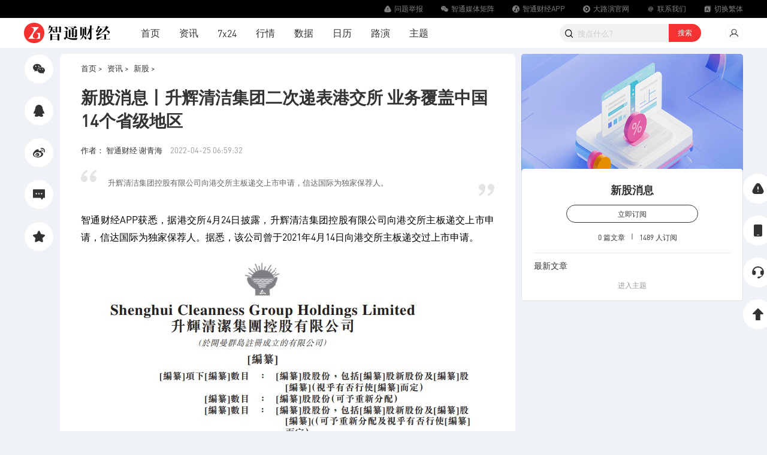

--- FILE ---
content_type: text/html;charset=UTF-8
request_url: http://img2.zhitongcaijing.com/content/detail/708481.html
body_size: 28577
content:
<!DOCTYPE html>
<html lang="en">

<head>
  <meta charset="UTF-8" />
    <title>新股消息丨升辉清洁集团二次递表港交所 业务覆盖中国14个省级地区</title>

  <meta name="keywords" content="递表_升辉清洁_智通财经网">
<meta name="description" content="​升辉清洁集团控股有限公司向港交所主板递交上市申请，信达国际为独家保荐人。

">
<link href="/static/images/favicon.ico" rel="shortcut icon">
<link href="/static/images/favicon.ico" rel="shortcut icon">
<link href="/static/css/news.css" rel="stylesheet">
<link href="/static/css/auto_style.css" rel="stylesheet">
<link href="https://img.zhitongcaijing.com/static/plugins/css/chunk-vendors.css?v=4.5.35" rel="stylesheet">
<link href="https://img.zhitongcaijing.com/static/plugins/css/app.css?v=4.5.35" rel="stylesheet">
<link href="/static/css/base.css?v=4.5.35" rel="stylesheet">
<script src="https://img.zhitongcaijing.com/static/plugins/font/iconfont.js?v=4.5.35"></script>
<script src="https://img.zhitongcaijing.com/static/plugins/js/chunk-vendors.js?v=4.5.35"></script>
<script src="https://img.zhitongcaijing.com/static/plugins/js/app.js?v=4.5.35"></script></head>
<body>
  <div class="top-container-wrap">
        <div class="fixed-top">
  <div class="navbar-fixed">
    <div class="middle-box">
      <div class="navbar-item">
        <a href="/report.html" target="_blank">
          <svg data-v-74629d2a="" data-v-31fe183e="" aria-hidden="true" class="icon">
            <use data-v-74629d2a="" xlink:href="#iconjinggao-F"></use>
          </svg>
          <span>问题举报</span>
        </a>
      </div>
      <div class="navbar-item">
        <a href="/site/media.html" target="_blank">
          <svg class="icon" aria-hidden="true">
            <use xlink:href="#iconweixin"></use>
          </svg>
          <span>智通媒体矩阵</span>
        </a>
      </div>
      <div class="navbar-item pull-style-box">
        <a href="javascript:;">
          <svg class="icon" aria-hidden="true">
            <use xlink:href="#iconziyuan1"></use>
          </svg>
          <span>智通财经APP</span>
        </a>
        <div class="pull-style-bottom">
          <img src="/static/images/common/zhitongdown.png?v=2" />
          <div>下载智通财经APP</div>
        </div>
      </div>
      <div class="navbar-item">
        <a href="https://www.roadshowing.com/" target="_blank">
          <svg class="icon" aria-hidden="true">
            <use xlink:href="#iconziyuan3"></use>
          </svg>
          <span>大路演官网</span>
        </a>
      </div>
      <div class="navbar-item">
        <a href="/site/about.html?type=contact_us" target="_blank">
          <svg class="icon" aria-hidden="true">
            <use xlink:href="#iconyouxiang1"></use>
          </svg>
          <span>联系我们</span></a>
      </div>
      <div class="navbar-item choose-language">
        <a href="javascript:;">
          <svg class="icon" aria-hidden="true">
            <use xlink:href="#iconyuyan1"></use>
          </svg>
          <span>切换繁体</span>
        </a>
      </div>
    </div>
  </div>
  <div class="middle-box menu-wrap">
    <div class="logo-wrap">
      <div class="logo-box">
        <a href="/" title="智通财经"><img src="/static/images/logo.png" height="40" border="0" alt="智通财经" /></a>
      </div>
      <div class="menu-content-box">
        <div class="menu-item"><a href="/" target="_blank">首页</a></div>
        <div class="menu-item "><a href="/content/recommend.html" target="_blank">资讯</a></div>
        <div class="menu-item "><a href="/immediately.html" target="_blank">7x24</a></div>
        <div class="menu-item "><a href="/market.html" target="_blank">行情</a></div>
        <div class="menu-item "><a href="/data.html" target="_blank">数据</a></div>
        <div class="menu-item "><a href="/calendar.html?type=1" target="_blank">日历</a></div>
        <div class="menu-item">
          <a href="https://www.roadshowing.com" target="_blank">路演</a>
<!--          <span class="new-menu"></span>-->
        </div>
        <div class="menu-item "><a href="/theme.html" target="_blank">主题</a></div>
      </div>
    </div>
    <div id="menulogin">
    </div>
  </div>
</div>
<script type="text/javascript">
  window.ZTXX.menulogin('#menulogin');
  $(function() {
    window.language.tranInit(window.utils.getCookie('zh_choose_ztcj'));
    if (window.utils.getCookie('zh_choose_ztcj') == 'fan') {
      $('.choose-language').find('span').html('切换简体');
    } else {
      $('.choose-language').find('span').html('切换繁体');
    }
    $('.choose-language').click(function() {
      if ($(this).find('span').html() == '切换繁体') {
        window.language.tranInit('fan');
        location.reload();
      } else {
        window.language.tranInit('jian');
        location.reload();
      }
    })
  })
</script>

<!--顶部广告-->
    
<div class="middle-box content-wrap" id="fixed-anchor-point" style="margin-top: 10px;">
  <div class="content-detail-left">
    <div class="news-side-bar">
      <div class="fixed-inner-sider-box share-wrap-box">
        <div class="news-side-item" data-share-cmd="wechat">
          <div><span>分享<br />微信</span></div>
          <svg class="icon" aria-hidden="true">
            <use xlink:href="#iconweixin"></use>
          </svg>
        </div>
        <div class="news-side-item" data-share-cmd="QQZone">
          <div><span>分享<br />QQ</span></div>
          <svg class="icon" aria-hidden="true">
            <use xlink:href="#iconQQ"></use>
          </svg>
        </div>
        <div class="news-side-item" data-share-cmd="sina">
          <div><span>分享<br />微博</span></div>
          <svg class="icon" aria-hidden="true">
            <use xlink:href="#iconweibo"></use>
          </svg>
        </div>
        <div class="news-side-wrap" id="goto-comment">
          <!-- <span class="tag-style-box">15</span> -->
          <div class="news-side-item">
            <div><span>评论</span></div>
            <svg class="icon" aria-hidden="true">
              <use xlink:href="#iconpinglun"></use>
            </svg>
          </div>
        </div>
        <div class="news-side-item" data-collect="708481" data-type="article" style="">
          <div><span>收藏</span></div>
          <svg class="icon" aria-hidden="true">
            <use xlink:href="#iconshoucang"></use>
          </svg>
        </div>
        <div class="news-side-item uncollect" data-uncollect="708481" data-type="article" style="display:none">
          <div><span>取消<br />收藏</span></div>
          <svg class="icon" aria-hidden="true">
            <use xlink:href="#iconshoucang"></use>
          </svg>
        </div>
      </div>
    </div>
    <div class="news-content ">
      <div class="content-left news-detail-content-left">
                  <div class="news-content-navbar">
            <a href="/">首页 ></a>
            <a href="/news.html">资讯 ></a>
            <a href="/shares.html"> 新股 ></a>
          </div>
          <h1 class="news-title">新股消息丨升辉清洁集团二次递表港交所 业务覆盖中国14个省级地区</h1>
          <div class="news-authnor-box">
            <div class="news-authnor-left-box">
              <a href="/author/profile/248.html">作者：
                                智通财经                谢青海              </a>
              <span>2022-04-25 06:59:32</span>
            </div>

                      </div>

                      <div class="digetst-box">
              <svg class="icon iconprev" aria-hidden="true">
                <use xlink:href="#iconyinyong-qian"></use>
              </svg>
              ​升辉清洁集团控股有限公司向港交所主板递交上市申请，信达国际为独家保荐人。

              <svg class="icon iconnext" aria-hidden="true">
                <use xlink:href="#iconyinyong-hou"></use>
              </svg>
            </div>
                    <div class="news-body-content">
                          <p>智通财经APP获悉，据港交所4月24日披露，升辉清洁集团控股有限公司向港交所主板递交上市申请，信达国际为独家保荐人。据悉，该公司曾于2021年4月14日向港交所主板递交过上市申请。<br/></p><p style="text-align: center;"><img src="https://img.zhitongcaijing.com/image/20220425/1650840522768466.png?x-oss-process=image/format,jpg/quality,Q_90" title="1650840522768466.png" alt="image.png"/></p><p>升辉清洁集团控股有限公司是一家的环境清洁及维护服务提供商，也是物业清洁服务提供商之一。凭借超过20年的行业经验及在广东省的据点，公司自2000年成立以来已将业务稳步发展至为超过700名客户提供广泛的服务，并将业务覆盖范围扩大至中国14个省级地区。公司主要客户包括财富全球500强的中国房地产开发商、财富全球500强的房地产咨询公司、亚洲及中国的主要房地产开发商和物业管理公司、广东省的政府部门以及中国的机场管理公司。公司与此等有规模的国际或国内知名企业的业务关系，有利于日常直接与该行业的主要参与者及利益相关者联系，并深入了解客户的喜好和要求，从而能够收到有规模的客户的投标邀请，获得投标以及以一致稳定的方式执行项目。</p><p>公司服务的场所很广，包括商业楼宇、机场等交通枢纽、住宅物业、购物商场及商业综合大楼、街道、公园及其他公共空间。公司的环境清洁及维护服务涵盖高端商业物业，如广州国际金融中心、广州太古汇、利通广场、珠江城大厦、重庆来福士广场、深圳来福士广场;公共交通枢纽，如重庆江北国际机场、广州白云国际机场、港珠澳大桥珠海口岸;高端住宅物业，如深圳湾一号;及购物商场，如悦汇城。</p><p>截至2018年、2019年及2020年12月31日至年度，升辉清洁集团控股有限公司收益分别为3.901亿元、4.657亿元及5.635亿元人民币。同期，毛利分别为6169.8万元、7991.8万元、8924.5万元人民币。</p><p style="text-align: center;"><img src="https://img.zhitongcaijing.com/image/20220425/1650840222801576.png?x-oss-process=image/format,jpg/quality,Q_90" title="1650840222801576.png" alt="0a27c860d46de446323a108d19e58d3.png"/></p>                        <div id="news-content"></div>
          </div>
        
        <div class="news-declare-box">
          智通声明：本内容为作者独立观点，不代表智通财经立场。未经允许不得转载，文中内容仅供参考，不作为实际操作建议，交易风险自担。更多最新最全港美股资讯，请点击<a href="https://www.zhitongcaijing.com/appdownload.html" target="_blank">下载智通财经App</a>
        </div>
                <div class="news-content-share-box">
          <div class="news-share-item-box" data-share-cmd="wechat">
            <div><span>分享<br />微信</span></div>
            <svg class="icon" aria-hidden="true">
              <use xlink:href="#iconweixin"></use>
            </svg>
          </div>
          <div class="news-share-item-box" data-share-cmd="QQZone">
            <div><span>分享<br />QQ</span></div>
            <svg class="icon" aria-hidden="true">
              <use xlink:href="#iconQQ"></use>
            </svg>
          </div>
          <div class="news-share-item-box" data-share-cmd="sina">
            <div><span>分享<br />微博</span></div>
            <svg class="icon" aria-hidden="true">
              <use xlink:href="#iconweibo"></use>
            </svg>
          </div>
          <div class="news-share-item-box" data-collect="708481" data-type="article" style="">
            <div><span>收藏</span></div>
            <svg class="icon" aria-hidden="true">
              <use xlink:href="#iconshoucang"></use>
            </svg>
          </div>
          <div class="news-share-item-box uncollect" data-uncollect="708481" data-type="article" style="display:none">
            <div><span>取消<br />收藏</span></div>
            <svg class="icon" aria-hidden="true">
              <use xlink:href="#iconshoucang"></use>
            </svg>
          </div>
        </div>
                  <div class="news-relevance-box">
            <div class="news-relevance-title">
              <svg class="icon prev-icon" aria-hidden="true">
                <use xlink:href="#iconxiangguanyuedu"></use>
              </svg>
              <span>相关阅读</span>
            </div>
            <div class="news-relevance-content">
                                                <div class="news-relevance-item">
                    <a href="/content/detail/708170.html">新股消息丨珠海万达商管二次递表港交所主板  共管理417个商业广场</a>
                    <div>
                      <span>2022-04-22 23:59</span>
                      <span>许然</span>
                    </div>
                  </div>
                                  <div class="news-relevance-item">
                    <a href="/content/detail/708158.html">新股消息丨美丽田园递表港交所 2019至2021年经调整溢利年复合增长率为23.3%</a>
                    <div>
                      <span>2022-04-22 23:16</span>
                      <span>许然</span>
                    </div>
                  </div>
                                  <div class="news-relevance-item">
                    <a href="/content/detail/708146.html">新股消息丨新光维医疗递表港交所主板 专注于医用内窥镜及相关创新产品的研发及商业化</a>
                    <div>
                      <span>2022-04-22 22:56</span>
                      <span>许然</span>
                    </div>
                  </div>
                                  <div class="news-relevance-item">
                    <a href="/content/detail/706141.html">新股消息丨业聚医疗第二次递表港交所主板 PCI/PTA球囊市场占据领先地位</a>
                    <div>
                      <span>2022-04-21 06:50</span>
                      <span>杨万林</span>
                    </div>
                  </div>
                                  <div class="news-relevance-item">
                    <a href="/content/detail/705380.html">新股消息 | 阳光保险集团递表港交所 2021年总保费收入超千亿</a>
                    <div>
                      <span>2022-04-20 11:17</span>
                      <span>王雨琪</span>
                    </div>
                  </div>
                                          </div>
          </div>
              </div>
      <!-- <div style="margin: 10px 0 0" id="comment-wrap" class="content-left news-detail-content-left">
        <div id="comment-box"></div>
      </div> -->
    </div>
  </div>


  <div class="content-right">
          <div class="fixed-inner-sider-box">
        <div id="content-right"></div>
      </div>
      </div>

</div>
<script>
  var info = {"content_id":"708481","p_category_id":"87","category_id":"110","title":"\u65b0\u80a1\u6d88\u606f\u4e28\u5347\u8f89\u6e05\u6d01\u96c6\u56e2\u4e8c\u6b21\u9012\u8868\u6e2f\u4ea4\u6240 \u4e1a\u52a1\u8986\u76d6\u4e2d\u56fd14\u4e2a\u7701\u7ea7\u5730\u533a","user_id":"248","column_or_author":"1","create_time":"1650841172","image":"https:\/\/img.zhitongcaijing.com\/image\/20220425\/20220425064359_74758.png?x-oss-process=image\/format,jpg\/quality,Q_80\/resize,w_250","content":"<p>\u667a\u901a\u8d22\u7ecfAPP\u83b7\u6089\uff0c\u636e\u6e2f\u4ea4\u62404\u670824\u65e5\u62ab\u9732\uff0c\u5347\u8f89\u6e05\u6d01\u96c6\u56e2\u63a7\u80a1\u6709\u9650\u516c\u53f8\u5411\u6e2f\u4ea4\u6240\u4e3b\u677f\u9012\u4ea4\u4e0a\u5e02\u7533\u8bf7\uff0c\u4fe1\u8fbe\u56fd\u9645\u4e3a\u72ec\u5bb6\u4fdd\u8350\u4eba\u3002\u636e\u6089\uff0c\u8be5\u516c\u53f8\u66fe\u4e8e2021\u5e744\u670814\u65e5\u5411\u6e2f\u4ea4\u6240\u4e3b\u677f\u9012\u4ea4\u8fc7\u4e0a\u5e02\u7533\u8bf7\u3002<br\/><\/p><p style=\"text-align: center;\"><img src=\"https:\/\/img.zhitongcaijing.com\/image\/20220425\/1650840522768466.png?x-oss-process=image\/format,jpg\/quality,Q_90\" title=\"1650840522768466.png\" alt=\"image.png\"\/><\/p><p>\u5347\u8f89\u6e05\u6d01\u96c6\u56e2\u63a7\u80a1\u6709\u9650\u516c\u53f8\u662f\u4e00\u5bb6\u7684\u73af\u5883\u6e05\u6d01\u53ca\u7ef4\u62a4\u670d\u52a1\u63d0\u4f9b\u5546\uff0c\u4e5f\u662f\u7269\u4e1a\u6e05\u6d01\u670d\u52a1\u63d0\u4f9b\u5546\u4e4b\u4e00\u3002\u51ed\u501f\u8d85\u8fc720\u5e74\u7684\u884c\u4e1a\u7ecf\u9a8c\u53ca\u5728\u5e7f\u4e1c\u7701\u7684\u636e\u70b9\uff0c\u516c\u53f8\u81ea2000\u5e74\u6210\u7acb\u4ee5\u6765\u5df2\u5c06\u4e1a\u52a1\u7a33\u6b65\u53d1\u5c55\u81f3\u4e3a\u8d85\u8fc7700\u540d\u5ba2\u6237\u63d0\u4f9b\u5e7f\u6cdb\u7684\u670d\u52a1\uff0c\u5e76\u5c06\u4e1a\u52a1\u8986\u76d6\u8303\u56f4\u6269\u5927\u81f3\u4e2d\u56fd14\u4e2a\u7701\u7ea7\u5730\u533a\u3002\u516c\u53f8\u4e3b\u8981\u5ba2\u6237\u5305\u62ec\u8d22\u5bcc\u5168\u7403500\u5f3a\u7684\u4e2d\u56fd\u623f\u5730\u4ea7\u5f00\u53d1\u5546\u3001\u8d22\u5bcc\u5168\u7403500\u5f3a\u7684\u623f\u5730\u4ea7\u54a8\u8be2\u516c\u53f8\u3001\u4e9a\u6d32\u53ca\u4e2d\u56fd\u7684\u4e3b\u8981\u623f\u5730\u4ea7\u5f00\u53d1\u5546\u548c\u7269\u4e1a\u7ba1\u7406\u516c\u53f8\u3001\u5e7f\u4e1c\u7701\u7684\u653f\u5e9c\u90e8\u95e8\u4ee5\u53ca\u4e2d\u56fd\u7684\u673a\u573a\u7ba1\u7406\u516c\u53f8\u3002\u516c\u53f8\u4e0e\u6b64\u7b49\u6709\u89c4\u6a21\u7684\u56fd\u9645\u6216\u56fd\u5185\u77e5\u540d\u4f01\u4e1a\u7684\u4e1a\u52a1\u5173\u7cfb\uff0c\u6709\u5229\u4e8e\u65e5\u5e38\u76f4\u63a5\u4e0e\u8be5\u884c\u4e1a\u7684\u4e3b\u8981\u53c2\u4e0e\u8005\u53ca\u5229\u76ca\u76f8\u5173\u8005\u8054\u7cfb\uff0c\u5e76\u6df1\u5165\u4e86\u89e3\u5ba2\u6237\u7684\u559c\u597d\u548c\u8981\u6c42\uff0c\u4ece\u800c\u80fd\u591f\u6536\u5230\u6709\u89c4\u6a21\u7684\u5ba2\u6237\u7684\u6295\u6807\u9080\u8bf7\uff0c\u83b7\u5f97\u6295\u6807\u4ee5\u53ca\u4ee5\u4e00\u81f4\u7a33\u5b9a\u7684\u65b9\u5f0f\u6267\u884c\u9879\u76ee\u3002<\/p><p>\u516c\u53f8\u670d\u52a1\u7684\u573a\u6240\u5f88\u5e7f\uff0c\u5305\u62ec\u5546\u4e1a\u697c\u5b87\u3001\u673a\u573a\u7b49\u4ea4\u901a\u67a2\u7ebd\u3001\u4f4f\u5b85\u7269\u4e1a\u3001\u8d2d\u7269\u5546\u573a\u53ca\u5546\u4e1a\u7efc\u5408\u5927\u697c\u3001\u8857\u9053\u3001\u516c\u56ed\u53ca\u5176\u4ed6\u516c\u5171\u7a7a\u95f4\u3002\u516c\u53f8\u7684\u73af\u5883\u6e05\u6d01\u53ca\u7ef4\u62a4\u670d\u52a1\u6db5\u76d6\u9ad8\u7aef\u5546\u4e1a\u7269\u4e1a\uff0c\u5982\u5e7f\u5dde\u56fd\u9645\u91d1\u878d\u4e2d\u5fc3\u3001\u5e7f\u5dde\u592a\u53e4\u6c47\u3001\u5229\u901a\u5e7f\u573a\u3001\u73e0\u6c5f\u57ce\u5927\u53a6\u3001\u91cd\u5e86\u6765\u798f\u58eb\u5e7f\u573a\u3001\u6df1\u5733\u6765\u798f\u58eb\u5e7f\u573a;\u516c\u5171\u4ea4\u901a\u67a2\u7ebd\uff0c\u5982\u91cd\u5e86\u6c5f\u5317\u56fd\u9645\u673a\u573a\u3001\u5e7f\u5dde\u767d\u4e91\u56fd\u9645\u673a\u573a\u3001\u6e2f\u73e0\u6fb3\u5927\u6865\u73e0\u6d77\u53e3\u5cb8;\u9ad8\u7aef\u4f4f\u5b85\u7269\u4e1a\uff0c\u5982\u6df1\u5733\u6e7e\u4e00\u53f7;\u53ca\u8d2d\u7269\u5546\u573a\uff0c\u5982\u60a6\u6c47\u57ce\u3002<\/p><p>\u622a\u81f32018\u5e74\u30012019\u5e74\u53ca2020\u5e7412\u670831\u65e5\u81f3\u5e74\u5ea6\uff0c\u5347\u8f89\u6e05\u6d01\u96c6\u56e2\u63a7\u80a1\u6709\u9650\u516c\u53f8\u6536\u76ca\u5206\u522b\u4e3a3.901\u4ebf\u5143\u30014.657\u4ebf\u5143\u53ca5.635\u4ebf\u5143\u4eba\u6c11\u5e01\u3002\u540c\u671f\uff0c\u6bdb\u5229\u5206\u522b\u4e3a6169.8\u4e07\u5143\u30017991.8\u4e07\u5143\u30018924.5\u4e07\u5143\u4eba\u6c11\u5e01\u3002<\/p><p style=\"text-align: center;\"><img src=\"https:\/\/img.zhitongcaijing.com\/image\/20220425\/1650840222801576.png?x-oss-process=image\/format,jpg\/quality,Q_90\" title=\"1650840222801576.png\" alt=\"0a27c860d46de446323a108d19e58d3.png\"\/><\/p>","digest":"\u200b\u5347\u8f89\u6e05\u6d01\u96c6\u56e2\u63a7\u80a1\u6709\u9650\u516c\u53f8\u5411\u6e2f\u4ea4\u6240\u4e3b\u677f\u9012\u4ea4\u4e0a\u5e02\u7533\u8bf7\uff0c\u4fe1\u8fbe\u56fd\u9645\u4e3a\u72ec\u5bb6\u4fdd\u8350\u4eba\u3002\n\n","keywords":"\u9012\u8868_\u5347\u8f89\u6e05\u6d01_\u667a\u901a\u8d22\u7ecf\u7f51","create_user":",248,","category_path":"87,110,","fileUrl":"","stock_list":" ","type":"theme","author_info":{"author_name":"\u8c22\u9752\u6d77","author_company":"","author_id":"248","introduce":null,"avatar":"https:\/\/img.zhitongcaijing.com\/image\/20211022\/20211022174402_13704.png?x-oss-process=image\/format,jpg\/quality,Q_80","url":"\/author\/profile\/248.html","author_type":"1"},"create_time_desc":"2022-04-25 06:59","user_create_time_desc":"2022-04-25 06:59:32","category":{"category_id":"87","category_name":"\u65b0\u80a1"},"category_name":"\u65b0\u80a1","url":"\/content\/detail\/708481.html","original_id":"708481","id":"708481","vip":"0","is_play":0,"unscramble_content":"","unscramble_title":"","has_unscramble":"0","collect":0,"theme_id":"36"};
  var types = "article";

  $(function() {
    function moduleType() {
      var type = info.type || 'illustrated';
      if (type == 'author' || type == 'column') { //专栏
        return 'illustrated'
      } else if (type == 'theme') { //主题
        return 'themeart';
      } else if (type == 'pic') { //图说
        return 'hotarticle';
      } else { //专题
        return 'topicart';
      }
    }
    if (types == 'announcement' || types == 'report') {
      window.ZTXX.articleList('#content-right-read', [{
        key: 'hotarticle'
      }, ])
    } else {
      window.ZTXX.articleList('#content-right', [{
        key: moduleType()
      }, ])
    }

    function getMainContent() {
      window.GET('/user/unscramble.html?content_id=708481').then(function(res) {
        if (res[0]) {
          $('#subscribe-vip-box').show();
          $('#news-content').empty()
          return;
        }
        $('#subscribe-vip-box').hide();
        $('#news-content').html(res[1])
      });
    }
    var followId = '36';
    var followType = 'theme';
    
    $("body").on('click', '.news-subscibe-button-box', function() {
      window.ZTXX.contentFollow(followId, followType).then(function(res) {
        if (res[0]) return;
        $(window).trigger('follow', {
          id: followId,
          type: followType,
          attention: 1
        })
      })
    });

    $('#goto-comment').on('click', function() {
      window.utils.scrollTo($("#comment-wrap").offset().top, 200)
    })
    $('.share-wrap-box, .news-content-share-box').on('click', '[data-share-cmd]', function(e) {
      switch ($(e.currentTarget).attr('data-share-cmd')) {
        case 'QQZone':
          return window.utils.shareQQZone();
        case 'sina':
          return window.utils.shareSina();
        case 'wechat':
          return window.utils.shareWechat();
      }
    });

    var collect = $('[data-collect]')
    var uncollect = $('[data-uncollect]')
    collect.on('click', function() {
      var type = $(this).attr('data-type');
      var content_id = $(this).attr('data-collect');

      window.ZTXX.checkLogin().then(function(res) {
        if (!res) return;
        window.POST('/user/collect.html', {
          type: type,
          content_id: content_id,
          status: 1
        }).then(function(res) {
          if (res[0]) return;
          collect.hide();
          uncollect.show()
        });
      });
    })
    uncollect.on('click', function() {
      var type = $(this).attr('data-type');
      var content_id = $(this).attr('data-uncollect');
      window.ZTXX.checkLogin().then(function(res) {
        if (!res) return;
        window.POST('/user/collect.html', {
          type: type,
          content_id: content_id,
          status: 0
        }).then(function(res) {
          if (res[0]) return;
          collect.show();
          uncollect.hide()
        });
      })
    })
  })
</script>  </div>

  <div class="footer-box">
  <div class="middle-box">
    <div class="foot-menu-box">
      <a href="/site/about.html">关于智通财经</a>
      <a href="/site/about.html?type=contact_us">联系我们</a>
      <a href="/site/about.html?type=business#business">商务合作</a>
      <a href="/site/about.html?type=join_us">加入我们</a>
      <a href="https://weibo.com/GGWJJ" target="_blank">微博@智通财经</a>
      <a href="/site/about.html?type=terms">用户协议</a>
      <a href="/site/about.html?type=privacy">隐私政策</a>
      <a href="https://www.12377.cn/" target="_blank">信息安全举报</a>
    </div>
    <div class="declare-box"><span>声明：</span>未经授权，不得复制、转载或以其他方式使用本网站的内容。智通财经及授权的第三方信息提供者竭力确保数据准确可靠，但不保证数据绝对正确。</div>
    <div class="friend-link-box">
      <div class="title-text">友链：</div>
      <div class="friend-link-content">
        <a href="http://finance.sina.com.cn/stock/hkstock/" target="_blank" title="新浪港股">新浪港股</a>
        <a href="http://www.10jqka.com.cn/" target="_blank" title="同花顺财经">同花顺财经</a>
        <a href="http://www.p5w.net/" target="_blank" title="全景网">全景网</a>
        <a href="http://www.eastmoney.com/" target="_blank" title="东方财富网">东方财富网</a>
        <a href="http://hk.stock.hexun.com/" target="_blank" title="和讯港股">和讯港股</a>
        <a href="http://hk.jrj.com.cn/" target="_blank" title="金融界港股">金融界港股</a>
        <a href="http://www.youliancloud.cn/" target="_blank" title="有连云">有连云</a>
        <a href="https://www.97caijing.com/" target="_blank" title="久期财经">久期财经</a>
        <a href="https://www.roadshowing.com/" target="_blank" title="大路演">大路演</a>
        <a href="https://www.popcj.com/" target="_blank" title="泡财经">泡财经</a>
        <a href="https://www.simuwang.com" target="_blank" title="私募排排网">私募排排网</a>
      </div>
    </div>
    <div class="copyright-box">
      <div>© 2013-2026 深圳智通财经信息科技服务有限公司 <a href="https://beian.miit.gov.cn" target="_blank">粤ICP备17091490号-1</a></div>
      <div class="beian-box">
        <img src="/static/images/common/beian.png" class="beian-img" />
        <a href="http://www.beian.gov.cn/portal/index.do" target="_blank">粤公网安备44030402001101</a>
        <img src="/static/images/common/gs.gif" class="gongshang-img" />

        <a href="http://fisbaobei.ifcert.cn/" target="_blank" style="margin-left: 20px;">粤金信备［2021］2号</a>

      </div>
    </div>
    <div class="down-fixed-img">
      <a href="https://www.zhitongcaijing.com/downloadapp.html" target="_blank">
        <img src="/static/images/common/zhitongdown.png" />
        扫码下载智通APP
      </a>
    </div>
  </div>
</div>
<script>
    (function(){
        var bp = document.createElement('script');
        var curProtocol = window.location.protocol.split(':')[0];
        if (curProtocol === 'https') {
            bp.src = 'https://zz.bdstatic.com/linksubmit/push.js';
        }
        else {
            bp.src = 'http://push.zhanzhang.baidu.com/push.js';
        }
        var s = document.getElementsByTagName("script")[0];
        s.parentNode.insertBefore(bp, s);
    })();
</script>
<script>
    var _hmt = _hmt || [];
    (function() {
        var hm = document.createElement("script");
        hm.src = "https://hm.baidu.com/hm.js?798bcc2e164540abf265d2beeb49b3b0";
        var s = document.getElementsByTagName("script")[0];
        s.parentNode.insertBefore(hm, s);
    })();
</script>
<script type="text/javascript">var cnzz_protocol = (("https:" == document.location.protocol) ? " https://" : " http://");
    document.write(unescape("%3Cspan id='cnzz_stat_icon_1258425140' style='display:none' %3E%3C/span%3E%3Cscript src='" + cnzz_protocol + "s4.cnzz.com/z_stat.php%3Fid%3D1258425140' type='text/javascript'%3E%3C/script%3E"));</script>    <script>
    window.ZTXX.sidebar();
  </script>

</body>

</html>


--- FILE ---
content_type: text/css
request_url: https://img.zhitongcaijing.com/static/plugins/css/chunk-254b0a3a.css?v=1752827296862
body_size: 619
content:
.m-wrap[data-v-31fe183e]{position:fixed;bottom:150px;z-index:10}.m-wrap>a[data-v-31fe183e]{display:block;width:100%;height:100%}.m-wrap>div[data-v-31fe183e]{display:-webkit-box;display:-ms-flexbox;display:flex;-webkit-box-align:center;-ms-flex-align:center;align-items:center;-webkit-box-pack:center;-ms-flex-pack:center;justify-content:center;width:50px;height:50px;border-radius:50%;background-color:#fff;margin-bottom:20px;font-size:12px;position:relative}.m-wrap>div .show-text[data-v-31fe183e]{display:-webkit-box;display:-ms-flexbox;display:flex;-webkit-box-align:center;-ms-flex-align:center;align-items:center;-webkit-box-pack:center;-ms-flex-pack:center;justify-content:center;display:none;position:absolute;bottom:0;top:0;left:0;right:0;border-radius:50%;text-align:center;-webkit-animation:myfirst2-31fe183e .2s ease-in;animation:myfirst2-31fe183e .2s ease-in}@-webkit-keyframes myfirst2-31fe183e{0%{top:50px}25%{top:30px}50%{top:15px}100%{top:0}}@keyframes myfirst2-31fe183e{0%{top:50px}25%{top:30px}50%{top:15px}100%{top:0}}.m-wrap>div .show-img[data-v-31fe183e]{display:none;border:1px solid #d2dae5;background-color:#fff;border-radius:6px;padding:10px;text-align:center;font-size:14px;position:absolute;right:-170px}.m-wrap>div .show-img img[data-v-31fe183e]{width:140px;height:140px;margin-bottom:10px}.m-wrap>div[data-v-31fe183e]:hover{cursor:pointer;border:1px solid #e4e4e4;background-color:#fff}.m-wrap>div:hover .show-text[data-v-31fe183e]{display:-webkit-box;display:-ms-flexbox;display:flex}.m-wrap>div:hover .show-img[data-v-31fe183e]{display:block}.m-wrap>div:hover .side-icon[data-v-31fe183e]{display:none}@media screen and (max-width: 1280px){.m-wrap>div .show-img[data-v-31fe183e]{right:auto;left:-170px}}

/*# sourceMappingURL=chunk-254b0a3a.css.map?v=1752827296862*/

--- FILE ---
content_type: application/javascript
request_url: https://img.zhitongcaijing.com/static/plugins/js/chunk-254b0a3a.js?v=1752827296862
body_size: 947
content:
(window["webpackJsonp"]=window["webpackJsonp"]||[]).push([["chunk-254b0a3a"],{"07cd":function(t,s,i){},5149:function(t,s,i){"use strict";i("07cd")},"591f":function(t,s,i){t.exports=i.p+"img/app-2wm.6b5a2e6e.png"},"9b30":function(t,s,i){t.exports=i.p+"img/zt-kf.2d819a7d.png"},ed72:function(t,s,i){"use strict";i.r(s);var n=function(){var t=this,s=t._self._c;return s("section",{ref:"sidebar",staticClass:"m-wrap"},[s("div",[s("a",{attrs:{href:"/report.html",target:"_blank"}},[s("svg-icon",{attrs:{"icon-class":"iconjinggao-F","class-name":"size-20 side-icon"}}),t._m(0)],1)]),s("div",[s("svg-icon",{attrs:{"icon-class":"iconAPP","class-name":"size-20 side-icon"}}),t._m(1),t._m(2)],1),s("div",[s("svg-icon",{attrs:{"icon-class":"iconlianxiwomen","class-name":"size-20 side-icon"}}),t._m(3),t._m(4)],1),s("div",{on:{click:t.goTop}},[s("svg-icon",{attrs:{"icon-class":"iconhuidaodingbu","class-name":"size-20 side-icon"}}),t._m(5)],1)])},c=[function(){var t=this,s=t._self._c;return s("div",{staticClass:"show-text"},[t._v("问题"),s("br"),t._v("举报")])},function(){var t=this,s=t._self._c;return s("div",{staticClass:"show-text"},[t._v("下载"),s("br"),t._v("APP")])},function(){var t=this,s=t._self._c;return s("div",{staticClass:"show-img"},[s("img",{attrs:{src:i("591f"),alt:""}}),s("div",[t._v("扫码下载智通财经APP")])])},function(){var t=this,s=t._self._c;return s("div",{staticClass:"show-text"},[t._v("联系"),s("br"),t._v("客服")])},function(){var t=this,s=t._self._c;return s("div",{staticClass:"show-img"},[s("img",{attrs:{src:i("9b30"),alt:""}}),s("div",[t._v("扫码关注智通客服")])])},function(){var t=this,s=t._self._c;return s("div",{staticClass:"show-text"},[t._v("回到"),s("br"),t._v("顶部")])}],e={data:function(){return{}},methods:{goTop:function(){this.$fn.scrollTo()},styleL:function(){var t=(window.innerWidth-1200)/2+1200;this.$refs.sidebar.style.left=t+"px"}},created:function(){},mounted:function(){var t=this;this.$nextTick((function(){t.styleL()}));var s=this;window.addEventListener("resize",(function(){s.styleL()}))},computed:{},watch:{},components:{}},a=e,o=(i("5149"),i("b429")),r=Object(o["a"])(a,n,c,!1,null,"31fe183e",null);s["default"]=r.exports}}]);
//# sourceMappingURL=chunk-254b0a3a.js.map?v=1752827296862